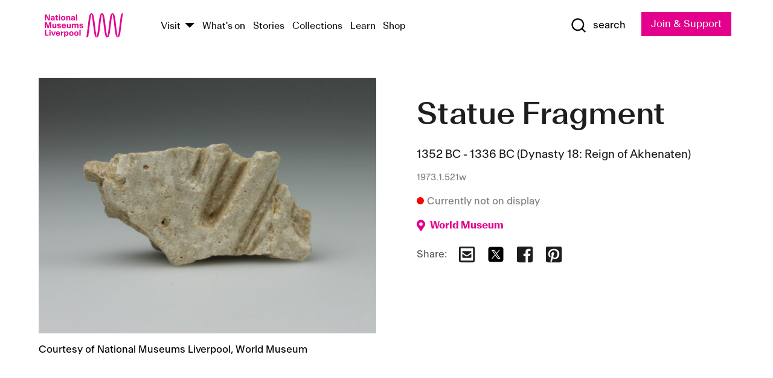

--- FILE ---
content_type: text/html; charset=utf-8
request_url: https://www.liverpoolmuseums.org.uk/artifact/statue-fragment-49
body_size: 5644
content:
<!DOCTYPE html><html><head><meta charSet="utf-8"/><meta name="viewport" content="width=device-width"/><title>Statue Fragment | National Museums Liverpool</title><meta name="title" content="Statue Fragment | National Museums Liverpool"/><meta name="description" content="Fragment of indurated limestone from a statue. From the Egypt Exploration Society excavations at Tell el-Amarna, 1931-1932, found within the Small Aten Temple."/><meta name="url" content="https://www.liverpoolmuseums.org.uk/artifact/statue-fragment-49"/><meta property="og:site_name" content="National Museums Liverpool"/><meta property="og:type" content="Artifact"/><meta property="og:url" content="https://www.liverpoolmuseums.org.uk/artifact/statue-fragment-49"/><meta property="og:title" content="Statue Fragment"/><meta property="og:description" content="Fragment of indurated limestone from a statue. From the Egypt Exploration Society excavations at Tell el-Amarna, 1931-1932, found within the Small Aten Temple."/><meta name="twitter:card" content="summary"/><meta name="twitter:title" content="Statue Fragment"/><meta name="twitter:site" content="@NML_Muse"/><meta name="twitter:description" content="Fragment of indurated limestone from a statue. From the Egypt Exploration Society excavations at Tell el-Amarna, 1931-1932, found within the Small Aten Temple."/><meta name="twitter:url" content="https://content.liverpoolmuseums.org.uk/artifact/statue-fragment-49"/><meta property="og:image" content="https://images.liverpoolmuseums.org.uk/styles/focal_point_4_3/public/import-objects/158474_v0_large.jpg"/><meta property="twitter:image" content="https://images.liverpoolmuseums.org.uk/styles/focal_point_4_3/public/import-objects/158474_v0_large.jpg"/><meta name="next-head-count" content="18"/><script src="https://code.jquery.com/jquery-3.5.1.min.js" integrity="sha256-9/aliU8dGd2tb6OSsuzixeV4y/faTqgFtohetphbbj0=" crossorigin="anonymous"></script><script>
              (function(h,o,t,j,a,r){
              h.hj=h.hj||function(){(h.hj.q=h.hj.q||[]).push(arguments)};
              h._hjSettings={hjid:3219582,hjsv:6};
              a=o.getElementsByTagName('head')[0];
              r=o.createElement('script');r.async=1;
              r.src=t+h._hjSettings.hjid+j+h._hjSettings.hjsv;
              a.appendChild(r);
              })(window,document,'https://static.hotjar.com/c/hotjar-','.js?sv=');</script><meta charSet="utf-8"/><link rel="shortcut icon" type="image/x-icon" href="/static/media/favicon.ico"/><script defer="" src="/static/polyfills/svgxuse.min.js"></script><script defer="" src="/static/polyfills/unorm.js"></script><script type="text/javascript">
              _linkedin_partner_id = "6740986";
              window._linkedin_data_partner_ids = window._linkedin_data_partner_ids || [];
              window._linkedin_data_partner_ids.push(_linkedin_partner_id);
            </script><script type="text/javascript">
              (function(l) {
                if (!l) {
                  window.lintrk = function(a, b) { window.lintrk.q.push([a, b]) };
                  window.lintrk.q = [];
                }
                var s = document.getElementsByTagName("script")[0];
                var b = document.createElement("script");
                b.type = "text/javascript";
                b.async = true;
                b.src = "https://snap.licdn.com/li.lms-analytics/insight.min.js";
                s.parentNode.insertBefore(b, s);
              })(window.lintrk);
            </script><noscript><img height="1" width="1" style="display:none" alt="" src="https://px.ads.linkedin.com/collect/?pid=6740986&amp;fmt=gif"/></noscript><link rel="preload" href="/_next/static/css/69a650e1c8d9085a.css" as="style"/><link rel="stylesheet" href="/_next/static/css/69a650e1c8d9085a.css" data-n-g=""/><noscript data-n-css=""></noscript><script defer="" nomodule="" src="/_next/static/chunks/polyfills-c67a75d1b6f99dc8.js"></script><script src="/_next/static/chunks/webpack-d1c608b21d57c472.js" defer=""></script><script src="/_next/static/chunks/framework-d5719ebbbcec5741.js" defer=""></script><script src="/_next/static/chunks/main-c52fcc867bd80df0.js" defer=""></script><script src="/_next/static/chunks/pages/_app-7f8f327192b1f6d2.js" defer=""></script><script src="/_next/static/chunks/75fc9c18-40134325ca6388e2.js" defer=""></script><script src="/_next/static/chunks/2c796e83-7ab690b33a6e2cb9.js" defer=""></script><script src="/_next/static/chunks/26770aaf-e5f75a4589951ba5.js" defer=""></script><script src="/_next/static/chunks/3b9d1622-cb3530196cc04533.js" defer=""></script><script src="/_next/static/chunks/743-6d2ab5d15195f4e7.js" defer=""></script><script src="/_next/static/chunks/853-e7cd37543176a7fa.js" defer=""></script><script src="/_next/static/chunks/278-d902f176211b92d6.js" defer=""></script><script src="/_next/static/chunks/666-3027421fdb5bb7ce.js" defer=""></script><script src="/_next/static/chunks/253-6ee1b430ae4cf66d.js" defer=""></script><script src="/_next/static/chunks/794-f3cae7ad91cb5d07.js" defer=""></script><script src="/_next/static/chunks/2-0d3590ccee6ee82f.js" defer=""></script><script src="/_next/static/chunks/259-887a894390c5e056.js" defer=""></script><script src="/_next/static/chunks/563-79256bec02dde020.js" defer=""></script><script src="/_next/static/chunks/153-4abe4a3e6b4be9e9.js" defer=""></script><script src="/_next/static/chunks/493-b61572e3b7ce598d.js" defer=""></script><script src="/_next/static/chunks/pages/drupal-2abfd4e1db51d38e.js" defer=""></script><script src="/_next/static/ASqhmMd104crkElboZQNn/_buildManifest.js" defer=""></script><script src="/_next/static/ASqhmMd104crkElboZQNn/_ssgManifest.js" defer=""></script><style id="__jsx-897211111">a.jsx-897211111{font-size:1.6rem;}</style><style id="__jsx-2139125512">.button--mailchimp-submit.jsx-2139125512{white-space:nowrap;}</style><style id="__jsx-4154269630">.page-transition-enter{opacity:0;-webkit-transform:translate3d(0,5px,0);-ms-transform:translate3d(0,5px,0);transform:translate3d(0,5px,0);}.page-transition-enter-active{opacity:1;-webkit-transform:translate3d(0,0,0);-ms-transform:translate3d(0,0,0);transform:translate3d(0,0,0);-webkit-transition:opacity 200ms,-webkit-transform 200ms;-webkit-transition:opacity 200ms,transform 200ms;transition:opacity 200ms,transform 200ms;}.page-transition-exit{opacity:1;}.page-transition-exit-active{opacity:0;-webkit-transition:opacity 200ms;transition:opacity 200ms;}</style></head><body><noscript><iframe title="GTM" src="https://www.googletagmanager.com/ns.html?id=GTM-TH4M7B" height="0" width="0" style="display:none;visibility:hidden"></iframe></noscript><div id="__next"><div id="all" class="jsx-4154269630"><header class="section header header--primary" role="banner"><div class="u--in u--lane"><div class="columns is-mobile is-vcentered"><div class="column is-narrow is-hidden-desktop"><button type="button" aria-controls="navi" class="burger burger--squeeze" aria-label="toggle site navigation" aria-expanded="false" data-behaviour="toggle-visibility"><div class="burger__lines" aria-hidden="true"></div><span class="visuallyhidden">toggle site navigation</span></button></div><div class="column is-narrow"><a class="nml-logo" href="/"><span class="nml-logo__small"><img src="/static/images/logos/nml-rhodamine-large.svg" alt="National Museums Liverpool - Homepage"/></span><span class="nml-logo__text vh">National Museums Liverpool</span></a></div><div class="column"><div id="navi" class=""><div class="columns is-gapless is-desktop is-vcentered"><div class="column"><nav id="nav--primary" class="nav nav--primary nav--cms" role="navigation" itemscope="" itemType="https://schema.org/SiteNavigationElement" aria-label="Primary navigation"><h2 class="">Main menu</h2><ul class="menu"><li class="menu__item menu__item--parent
            
            "><a href="/visit">Visit</a><button type="button" aria-controls="subnav" aria-haspopup="true" aria-expanded="false" aria-label="Show Venues" class="toggle toggle--arrow" data-behaviour="toggle-visibility"><span class="visuallyhidden">show venues</span></button><div class="menu__subnav search--hide" id="subnav" aria-hidden="true"><div class="u--lane"><div class="venues venues--text"><a class="venue logo" aria-label="Museum of Liverpool" href="/museum-of-liverpool">Museum of Liverpool</a><a class="venue logo" aria-label="World Museum" href="/world-museum">World Museum</a><a class="venue logo" aria-label="International Slavery Museum" href="/international-slavery-museum">International Slavery Museum</a><a class="venue logo" aria-label="Maritime Museum" href="/maritime-museum">Maritime Museum</a><a class="venue logo" aria-label="Walker Art Gallery" href="/walker-art-gallery">Walker Art Gallery</a><a class="venue logo" aria-label="Sudley House" href="/sudley-house">Sudley House</a><a class="venue logo" aria-label="Lady Lever Art Gallery" href="/lady-lever-art-gallery">Lady Lever Art Gallery</a></div></div></div></li><li class="menu__item "><a href="/whatson">What&#x27;s on</a></li><li class="menu__item "><a href="/stories">Stories</a></li><li class="menu__item "><a href="/collections">Collections</a></li><li class="menu__item "><a href="/learn/schools-home">Learn</a></li><li class="menu__item"><a href="https://national-museums-liverpool.myshopify.com">Shop</a></li></ul></nav></div><div class="column is-narrow is-hidden-touch"><button type="button" aria-controls="search" aria-expanded="false" aria-label="Show Search" class="show-search-toggle toggle" data-behaviour="toggle-visibility"><span class="toggle__icon"><svg xmlns="http://www.w3.org/2000/svg" xmlns:xlink="http://www.w3.org/1999/xlink" class="svg svg--icon" aria-hidden="true" focusable="false"><use xlink:href="/static/images/sprite.svg#glyph-search"></use></svg></span><span class="toggle__text"><span class="visuallyhidden">toggle</span>search</span></button></div></div></div></div><div class="column is-narrow"><a type="button" class="jsx-897211111 button button--special " href="/join-and-support"><span class="jsx-897211111 button__label">Join &amp; Support</span><span class="jsx-897211111 button__triangle"></span></a></div></div></div></header><main class="jsx-4154269630"><div class="page-transition-enter"><section class="section section--artifact section--alt"><div class="u--in u--lane"><div class="section__body"><div class="columns is-variable is-7 is-desktop"><div class="column"><section class="section section--alt"><div class="u--in u--lane"><div><h1 class="h--1">Statue Fragment</h1><div class="placard__info"></div><div class="placard__uuid">1973.1.521w</div><div></div><div class="placard__info placard__info--share"></div></div><h3 class="artifact__section-header">Information</h3><div class="cms"><div class="section__intro" style="white-space:pre-wrap">Fragment of indurated limestone from a statue.

From the Egypt Exploration Society excavations at Tell el-Amarna, 1931-1932, found within the Small Aten Temple.</div></div></div></section></div><div class="column is-5-desktop"><div class="artifact__accordion u--in u--lane"></div></div></div></div></div></section></div></main><footer><section class="section section--venues"><div class="u--in u--lane"><div class="venues "><a class="venue logo" aria-label="Museum of Liverpool" href="/museum-of-liverpool"><svg xmlns="http://www.w3.org/2000/svg" xmlns:xlink="http://www.w3.org/1999/xlink" class="svg svg--icon" aria-hidden="true" focusable="false"><use xlink:href="/static/images/sprite.svg#glyph-venue-ml--v"></use></svg></a><a class="venue logo" aria-label="World Museum" href="/world-museum"><svg xmlns="http://www.w3.org/2000/svg" xmlns:xlink="http://www.w3.org/1999/xlink" class="svg svg--icon" aria-hidden="true" focusable="false"><use xlink:href="/static/images/sprite.svg#glyph-venue-wm--v"></use></svg></a><a class="venue logo" aria-label="International Slavery Museum" href="/international-slavery-museum"><svg xmlns="http://www.w3.org/2000/svg" xmlns:xlink="http://www.w3.org/1999/xlink" class="svg svg--icon" aria-hidden="true" focusable="false"><use xlink:href="/static/images/sprite.svg#glyph-venue-is--v"></use></svg></a><a class="venue logo" aria-label="Maritime Museum" href="/maritime-museum"><svg xmlns="http://www.w3.org/2000/svg" xmlns:xlink="http://www.w3.org/1999/xlink" class="svg svg--icon" aria-hidden="true" focusable="false"><use xlink:href="/static/images/sprite.svg#glyph-venue-mm--v"></use></svg></a><a class="venue logo" aria-label="Walker Art Gallery" href="/walker-art-gallery"><svg xmlns="http://www.w3.org/2000/svg" xmlns:xlink="http://www.w3.org/1999/xlink" class="svg svg--icon" aria-hidden="true" focusable="false"><use xlink:href="/static/images/sprite.svg#glyph-venue-wa--v"></use></svg></a><a class="venue logo" aria-label="Sudley House" href="/sudley-house"><svg xmlns="http://www.w3.org/2000/svg" xmlns:xlink="http://www.w3.org/1999/xlink" class="svg svg--icon" aria-hidden="true" focusable="false"><use xlink:href="/static/images/sprite.svg#glyph-venue-sh--v"></use></svg></a><a class="venue logo" aria-label="Lady Lever Art Gallery" href="/lady-lever-art-gallery"><svg xmlns="http://www.w3.org/2000/svg" xmlns:xlink="http://www.w3.org/1999/xlink" class="svg svg--icon" aria-hidden="true" focusable="false"><use xlink:href="/static/images/sprite.svg#glyph-venue-ll--v"></use></svg></a></div></div></section><section class="section section--bigfoot"><div class="u--in u--lane"><div class="bigfoot"><div class="columns is-mobile is-multiline"><div class="column is-half-touch"><span class="bigfoot__heading">About</span></div><div class="column is-half-touch"><span class="bigfoot__heading">Support</span></div><div class="column is-half-touch"><span class="bigfoot__heading">Resource</span></div><div class="column is-half-touch"><span class="bigfoot__heading">Venue hire</span></div><div class="column is-4-desktop is-full-touch"><span class="bigfoot__heading">Stay in touch</span><p>Receive news about National Museums Liverpool, exhibitions, events and more.</p><fieldset class="jsx-2139125512"><legend aria-hidden="true" class="jsx-2139125512 visuallyhidden">Email Signup</legend><div class="jsx-2139125512 email-input"><label for="email-signup" class="jsx-2139125512 visuallyhidden">Email Address</label><a href="/sign-up" class="jsx-2139125512"><button type="submit" class="jsx-2139125512 button button--solid button--mailchimp-submit">Sign up</button></a></div></fieldset></div></div><div class="bigfoot__social"><div class="social-channels"><div class="columns is-centered"><div class="column is-narrow"><a href="https://www.youtube.com/user/NMLWebTeam" class="channel channel--youtube"><span class="channel__icon"><svg xmlns="http://www.w3.org/2000/svg" xmlns:xlink="http://www.w3.org/1999/xlink" class="svg svg--icon" aria-hidden="true" focusable="false"><use xlink:href="/static/images/sprite.svg#glyph-youtube"></use></svg></span><span class="channel__name">Subscribe to our YouTube Channel</span></a></div></div></div></div></div></div></section><section class="section section--colophon"><div class="u--in u--lane"><div class="colophon"><div class="columns is-mobile"><div class="column has-text-centered-touch"><p>© <!-- -->2026<!-- --> National Museums Liverpool. All rights reserved.</p></div><div class="column has-text-centered-touch is-narrow"><ul class="foot_links"><li><a href="/privacy">Privacy</a></li><li><a href="/modern-slavery-statement">Modern Slavery Statement</a></li><li><a href="/cookies">Cookies</a></li><li><a href="/accessibility">Accessibility Statement</a></li></ul></div></div></div></div></section></footer><button type="button" id="back-to-top" class="" aria-label="Back to top"><svg xmlns="http://www.w3.org/2000/svg" xmlns:xlink="http://www.w3.org/1999/xlink" class="svg svg--icon" aria-hidden="true" focusable="false"><use xlink:href="/static/images/sprite.svg#glyph-arrow-up"></use></svg></button></div></div><script id="__NEXT_DATA__" type="application/json">{"props":{"pageProps":{"data":{"type":"node--artifact","id":"704215a2-c650-4676-8d9e-43aa632a3fcd","links":{"self":{"href":"https://content.liverpoolmuseums.org.uk/jsonapi/node/artifact/704215a2-c650-4676-8d9e-43aa632a3fcd?resourceVersion=id%3A110231"},"working-copy":{"href":"https://content.liverpoolmuseums.org.uk/jsonapi/node/artifact/704215a2-c650-4676-8d9e-43aa632a3fcd?resourceVersion=rel%3Aworking-copy"}},"attributes":{"drupal_internal__nid":94015,"drupal_internal__vid":110231,"langcode":"en","revision_timestamp":"2021-05-07T00:12:42+00:00","status":true,"title":"Statue Fragment","created":"2021-05-07T00:12:42+00:00","changed":"2025-04-14T01:54:01+00:00","promote":true,"sticky":false,"default_langcode":true,"revision_translation_affected":true,"moderation_state":null,"metatag":null,"metatag_normalized":[{"tag":"meta","attributes":{"name":"title","content":"Statue Fragment | National Museums Liverpool"}},{"tag":"meta","attributes":{"name":"description","content":"Fragment of indurated limestone from a statue. From the Egypt Exploration Society excavations at Tell el-Amarna, 1931-1932, found within the Small Aten Temple."}},{"tag":"link","attributes":{"rel":"canonical","href":"https://www.liverpoolmuseums.org.uk/artifact/statue-fragment-49"}},{"tag":"meta","attributes":{"property":"og:site_name","content":"National Museums Liverpool"}},{"tag":"meta","attributes":{"property":"og:type","content":"Artifact"}},{"tag":"meta","attributes":{"property":"og:url","content":"https://www.liverpoolmuseums.org.uk/artifact/statue-fragment-49"}},{"tag":"meta","attributes":{"property":"og:title","content":"Statue Fragment"}},{"tag":"meta","attributes":{"property":"og:description","content":"Fragment of indurated limestone from a statue. From the Egypt Exploration Society excavations at Tell el-Amarna, 1931-1932, found within the Small Aten Temple."}},{"tag":"meta","attributes":{"name":"twitter:card","content":"summary"}},{"tag":"meta","attributes":{"name":"twitter:title","content":"Statue Fragment"}},{"tag":"meta","attributes":{"name":"twitter:site","content":"@NML_Muse"}},{"tag":"meta","attributes":{"name":"twitter:description","content":"Fragment of indurated limestone from a statue. From the Egypt Exploration Society excavations at Tell el-Amarna, 1931-1932, found within the Small Aten Temple."}},{"tag":"meta","attributes":{"name":"twitter:url","content":"https://content.liverpoolmuseums.org.uk/artifact/statue-fragment-49"}}],"path":{"alias":"/artifact/statue-fragment-49","pid":7436830,"langcode":"en"},"publish_on":null,"unpublish_on":null,"publish_state":null,"unpublish_state":null,"field_collector":"Egypt Exploration Society","field_credit_line":"Gift of the Trustees of the Wellcome Collection","field_culture":"New Kingdom","field_datecollected":"1931","field_date_collected":"1352 BC - 1336 BC (Dynasty 18: Reign of Akhenaten)","field_description":"Fragment of indurated limestone from a statue.\n\nFrom the Egypt Exploration Society excavations at Tell el-Amarna, 1931-1932, found within the Small Aten Temple.","field_display_on":null,"field_inscription":null,"field_itemname":"Art","field_legal_status":"PERMANENT COLLECTION","field_locationname":"Item not currently on display","field_maker":null,"field_materials":"Limestone","field_measurements":"Overall: 106 mm x 108 mm x 46 mm","field_meta_tags":null,"field_mimsy_id":"727642","field_note":null,"field_number":"1973.1.521w","field_on_display":false,"field_other_numbers":[],"field_other_people":[],"field_other_places":[],"field_placecollected":"Africa: Northern Africa: Egypt: Tell el Amarna","field_placemade":null,"field_provenance":["Egypt Exploration Society, Excavator, Division of Finds, Owned from: 1931, Donation, Owned until: 1932","Henry Solomon Wellcome, Previous owner, Excavation subscription, Owned from: 1932, Donation, Owned until: 1936-06-25","Wellcome Historical Medical Museum, Donor, From Henry Solomon Wellcome, Owned from: 1932, Donation, Owned until: 1971"],"field_publications":["The City of Akhenaten III. The Central City and the Official Quarters. The Excavations at Tell el Amarna During the Seasons 1926-1927 and 1931-1936 (2 volumes), J D S Pendlebury, 1951","The City of Akhenaten II. The North Suburb and the Desert Altars. The Excavations at Tell el Amarna During the Seasons 1926-1932, H Frankfort, J D S Pendlebury, 1933","\"The Early Egyptian and Sudanese Collections of Sir Henry Wellcome\", in: African Arts, vol. 58, no. 1 (Spring 2025) pp. 44-63, Kenneth Griffin, 2025"],"field_related_events":[],"field_venue_code":"wm","field_whole_part":"WHOLE"},"relationships":{"node_type":{"data":{"type":"node_type--node_type","id":"56adde85-2bce-4168-95b9-5c731d7a0706","meta":{"drupal_internal__target_id":"artifact"}},"links":{"related":{"href":"https://content.liverpoolmuseums.org.uk/jsonapi/node/artifact/704215a2-c650-4676-8d9e-43aa632a3fcd/node_type?resourceVersion=id%3A110231"},"self":{"href":"https://content.liverpoolmuseums.org.uk/jsonapi/node/artifact/704215a2-c650-4676-8d9e-43aa632a3fcd/relationships/node_type?resourceVersion=id%3A110231"}}},"revision_uid":{"data":{"type":"user--user","id":"05537a0d-b2f4-450a-b177-04d1cce7cc84","meta":{"drupal_internal__target_id":1}},"links":{"related":{"href":"https://content.liverpoolmuseums.org.uk/jsonapi/node/artifact/704215a2-c650-4676-8d9e-43aa632a3fcd/revision_uid?resourceVersion=id%3A110231"},"self":{"href":"https://content.liverpoolmuseums.org.uk/jsonapi/node/artifact/704215a2-c650-4676-8d9e-43aa632a3fcd/relationships/revision_uid?resourceVersion=id%3A110231"}}},"uid":{"data":{"type":"user--user","id":"05537a0d-b2f4-450a-b177-04d1cce7cc84","meta":{"drupal_internal__target_id":1}},"links":{"related":{"href":"https://content.liverpoolmuseums.org.uk/jsonapi/node/artifact/704215a2-c650-4676-8d9e-43aa632a3fcd/uid?resourceVersion=id%3A110231"},"self":{"href":"https://content.liverpoolmuseums.org.uk/jsonapi/node/artifact/704215a2-c650-4676-8d9e-43aa632a3fcd/relationships/uid?resourceVersion=id%3A110231"}}},"field_add_paragraph":{"data":[],"links":{"related":{"href":"https://content.liverpoolmuseums.org.uk/jsonapi/node/artifact/704215a2-c650-4676-8d9e-43aa632a3fcd/field_add_paragraph?resourceVersion=id%3A110231"},"self":{"href":"https://content.liverpoolmuseums.org.uk/jsonapi/node/artifact/704215a2-c650-4676-8d9e-43aa632a3fcd/relationships/field_add_paragraph?resourceVersion=id%3A110231"}}},"field_collections":{"data":[{"type":"node--collection","id":"176593bb-ff47-4013-8b8a-e419cd66f7ac","meta":{"drupal_internal__target_id":49558}}],"links":{"related":{"href":"https://content.liverpoolmuseums.org.uk/jsonapi/node/artifact/704215a2-c650-4676-8d9e-43aa632a3fcd/field_collections?resourceVersion=id%3A110231"},"self":{"href":"https://content.liverpoolmuseums.org.uk/jsonapi/node/artifact/704215a2-c650-4676-8d9e-43aa632a3fcd/relationships/field_collections?resourceVersion=id%3A110231"}}},"field_curated_by":{"data":null,"links":{"related":{"href":"https://content.liverpoolmuseums.org.uk/jsonapi/node/artifact/704215a2-c650-4676-8d9e-43aa632a3fcd/field_curated_by?resourceVersion=id%3A110231"},"self":{"href":"https://content.liverpoolmuseums.org.uk/jsonapi/node/artifact/704215a2-c650-4676-8d9e-43aa632a3fcd/relationships/field_curated_by?resourceVersion=id%3A110231"}}},"field_image_object":{"data":[{"type":"paragraph--object_image","id":"28164ae3-b87b-4e5f-83a6-37767445f0b9","meta":{"target_revision_id":129409,"drupal_internal__target_id":49695}}],"links":{"related":{"href":"https://content.liverpoolmuseums.org.uk/jsonapi/node/artifact/704215a2-c650-4676-8d9e-43aa632a3fcd/field_image_object?resourceVersion=id%3A110231"},"self":{"href":"https://content.liverpoolmuseums.org.uk/jsonapi/node/artifact/704215a2-c650-4676-8d9e-43aa632a3fcd/relationships/field_image_object?resourceVersion=id%3A110231"}}},"field_interest_categories":{"data":[],"links":{"related":{"href":"https://content.liverpoolmuseums.org.uk/jsonapi/node/artifact/704215a2-c650-4676-8d9e-43aa632a3fcd/field_interest_categories?resourceVersion=id%3A110231"},"self":{"href":"https://content.liverpoolmuseums.org.uk/jsonapi/node/artifact/704215a2-c650-4676-8d9e-43aa632a3fcd/relationships/field_interest_categories?resourceVersion=id%3A110231"}}},"field_themes":{"data":[],"links":{"related":{"href":"https://content.liverpoolmuseums.org.uk/jsonapi/node/artifact/704215a2-c650-4676-8d9e-43aa632a3fcd/field_themes?resourceVersion=id%3A110231"},"self":{"href":"https://content.liverpoolmuseums.org.uk/jsonapi/node/artifact/704215a2-c650-4676-8d9e-43aa632a3fcd/relationships/field_themes?resourceVersion=id%3A110231"}}},"field_venue":{"data":{"type":"node--venue","id":"e73885d4-de6b-451a-9f48-e4bdf2994fd0","meta":{"drupal_internal__target_id":16}},"links":{"related":{"href":"https://content.liverpoolmuseums.org.uk/jsonapi/node/artifact/704215a2-c650-4676-8d9e-43aa632a3fcd/field_venue?resourceVersion=id%3A110231"},"self":{"href":"https://content.liverpoolmuseums.org.uk/jsonapi/node/artifact/704215a2-c650-4676-8d9e-43aa632a3fcd/relationships/field_venue?resourceVersion=id%3A110231"}}}}},"relationships":{"node_type":{"data":{"type":"node_type--node_type","id":"56adde85-2bce-4168-95b9-5c731d7a0706","meta":{"drupal_internal__target_id":"artifact"}},"links":{"related":{"href":"https://content.liverpoolmuseums.org.uk/jsonapi/node/artifact/704215a2-c650-4676-8d9e-43aa632a3fcd/node_type?resourceVersion=id%3A110231"},"self":{"href":"https://content.liverpoolmuseums.org.uk/jsonapi/node/artifact/704215a2-c650-4676-8d9e-43aa632a3fcd/relationships/node_type?resourceVersion=id%3A110231"}}},"revision_uid":{"data":{"type":"user--user","id":"05537a0d-b2f4-450a-b177-04d1cce7cc84","meta":{"drupal_internal__target_id":1}},"links":{"related":{"href":"https://content.liverpoolmuseums.org.uk/jsonapi/node/artifact/704215a2-c650-4676-8d9e-43aa632a3fcd/revision_uid?resourceVersion=id%3A110231"},"self":{"href":"https://content.liverpoolmuseums.org.uk/jsonapi/node/artifact/704215a2-c650-4676-8d9e-43aa632a3fcd/relationships/revision_uid?resourceVersion=id%3A110231"}}},"uid":{"data":{"type":"user--user","id":"05537a0d-b2f4-450a-b177-04d1cce7cc84","meta":{"drupal_internal__target_id":1}},"links":{"related":{"href":"https://content.liverpoolmuseums.org.uk/jsonapi/node/artifact/704215a2-c650-4676-8d9e-43aa632a3fcd/uid?resourceVersion=id%3A110231"},"self":{"href":"https://content.liverpoolmuseums.org.uk/jsonapi/node/artifact/704215a2-c650-4676-8d9e-43aa632a3fcd/relationships/uid?resourceVersion=id%3A110231"}}},"field_add_paragraph":{"data":[],"links":{"related":{"href":"https://content.liverpoolmuseums.org.uk/jsonapi/node/artifact/704215a2-c650-4676-8d9e-43aa632a3fcd/field_add_paragraph?resourceVersion=id%3A110231"},"self":{"href":"https://content.liverpoolmuseums.org.uk/jsonapi/node/artifact/704215a2-c650-4676-8d9e-43aa632a3fcd/relationships/field_add_paragraph?resourceVersion=id%3A110231"}}},"field_collections":{"data":[{"type":"node--collection","id":"176593bb-ff47-4013-8b8a-e419cd66f7ac","meta":{"drupal_internal__target_id":49558}}],"links":{"related":{"href":"https://content.liverpoolmuseums.org.uk/jsonapi/node/artifact/704215a2-c650-4676-8d9e-43aa632a3fcd/field_collections?resourceVersion=id%3A110231"},"self":{"href":"https://content.liverpoolmuseums.org.uk/jsonapi/node/artifact/704215a2-c650-4676-8d9e-43aa632a3fcd/relationships/field_collections?resourceVersion=id%3A110231"}}},"field_curated_by":{"data":null,"links":{"related":{"href":"https://content.liverpoolmuseums.org.uk/jsonapi/node/artifact/704215a2-c650-4676-8d9e-43aa632a3fcd/field_curated_by?resourceVersion=id%3A110231"},"self":{"href":"https://content.liverpoolmuseums.org.uk/jsonapi/node/artifact/704215a2-c650-4676-8d9e-43aa632a3fcd/relationships/field_curated_by?resourceVersion=id%3A110231"}}},"field_image_object":{"data":[{"type":"paragraph--object_image","id":"28164ae3-b87b-4e5f-83a6-37767445f0b9","meta":{"target_revision_id":129409,"drupal_internal__target_id":49695}}],"links":{"related":{"href":"https://content.liverpoolmuseums.org.uk/jsonapi/node/artifact/704215a2-c650-4676-8d9e-43aa632a3fcd/field_image_object?resourceVersion=id%3A110231"},"self":{"href":"https://content.liverpoolmuseums.org.uk/jsonapi/node/artifact/704215a2-c650-4676-8d9e-43aa632a3fcd/relationships/field_image_object?resourceVersion=id%3A110231"}}},"field_interest_categories":{"data":[],"links":{"related":{"href":"https://content.liverpoolmuseums.org.uk/jsonapi/node/artifact/704215a2-c650-4676-8d9e-43aa632a3fcd/field_interest_categories?resourceVersion=id%3A110231"},"self":{"href":"https://content.liverpoolmuseums.org.uk/jsonapi/node/artifact/704215a2-c650-4676-8d9e-43aa632a3fcd/relationships/field_interest_categories?resourceVersion=id%3A110231"}}},"field_themes":{"data":[],"links":{"related":{"href":"https://content.liverpoolmuseums.org.uk/jsonapi/node/artifact/704215a2-c650-4676-8d9e-43aa632a3fcd/field_themes?resourceVersion=id%3A110231"},"self":{"href":"https://content.liverpoolmuseums.org.uk/jsonapi/node/artifact/704215a2-c650-4676-8d9e-43aa632a3fcd/relationships/field_themes?resourceVersion=id%3A110231"}}},"field_venue":{"data":{"type":"node--venue","id":"e73885d4-de6b-451a-9f48-e4bdf2994fd0","meta":{"drupal_internal__target_id":16}},"links":{"related":{"href":"https://content.liverpoolmuseums.org.uk/jsonapi/node/artifact/704215a2-c650-4676-8d9e-43aa632a3fcd/field_venue?resourceVersion=id%3A110231"},"self":{"href":"https://content.liverpoolmuseums.org.uk/jsonapi/node/artifact/704215a2-c650-4676-8d9e-43aa632a3fcd/relationships/field_venue?resourceVersion=id%3A110231"}}}},"venueRef":"e73885d4-de6b-451a-9f48-e4bdf2994fd0","paragraphs":[],"included":[{"type":"paragraph--object_image","id":"28164ae3-b87b-4e5f-83a6-37767445f0b9","links":{"self":{"href":"https://content.liverpoolmuseums.org.uk/jsonapi/paragraph/object_image/28164ae3-b87b-4e5f-83a6-37767445f0b9?resourceVersion=id%3A129409"},"working-copy":{"href":"https://content.liverpoolmuseums.org.uk/jsonapi/paragraph/object_image/28164ae3-b87b-4e5f-83a6-37767445f0b9?resourceVersion=rel%3Aworking-copy"}},"attributes":{"drupal_internal__id":49695,"drupal_internal__revision_id":129409,"langcode":"en","status":true,"created":"2021-05-07T00:23:48+00:00","parent_id":"94015","parent_type":"node","parent_field_name":"field_image_object","behavior_settings":[],"default_langcode":true,"revision_translation_affected":true,"field_accession_number":"158474","field_date_last_updated":"31/03/2021","field_media_image_url":"public://import-objects/158474_v0_large.jpg","field_photography_credit_line":"Courtesy of National Museums Liverpool, World Museum"},"relationships":{"paragraph_type":{"data":{"type":"paragraphs_type--paragraphs_type","id":"6081752c-cc65-44a6-bd34-2b68cced5b05","meta":{"drupal_internal__target_id":"object_image"}},"links":{"related":{"href":"https://content.liverpoolmuseums.org.uk/jsonapi/paragraph/object_image/28164ae3-b87b-4e5f-83a6-37767445f0b9/paragraph_type?resourceVersion=id%3A129409"},"self":{"href":"https://content.liverpoolmuseums.org.uk/jsonapi/paragraph/object_image/28164ae3-b87b-4e5f-83a6-37767445f0b9/relationships/paragraph_type?resourceVersion=id%3A129409"}}},"field_media_image":{"data":[{"type":"media--image","id":"de2f162d-d327-4b53-9c9b-09b3268cb69a","meta":{"drupal_internal__target_id":85141}}],"links":{"related":{"href":"https://content.liverpoolmuseums.org.uk/jsonapi/paragraph/object_image/28164ae3-b87b-4e5f-83a6-37767445f0b9/field_media_image?resourceVersion=id%3A129409"},"self":{"href":"https://content.liverpoolmuseums.org.uk/jsonapi/paragraph/object_image/28164ae3-b87b-4e5f-83a6-37767445f0b9/relationships/field_media_image?resourceVersion=id%3A129409"}}}}}],"metatags":[{"content":"Statue Fragment | National Museums Liverpool","name":"title"},{"content":"Fragment of indurated limestone from a statue. From the Egypt Exploration Society excavations at Tell el-Amarna, 1931-1932, found within the Small Aten Temple.","name":"description"},{"name":"url","content":"https://www.liverpoolmuseums.org.uk/artifact/statue-fragment-49"},{"content":"National Museums Liverpool","property":"og:site_name"},{"content":"Artifact","property":"og:type"},{"content":"https://www.liverpoolmuseums.org.uk/artifact/statue-fragment-49","property":"og:url"},{"content":"Statue Fragment","property":"og:title"},{"content":"Fragment of indurated limestone from a statue. From the Egypt Exploration Society excavations at Tell el-Amarna, 1931-1932, found within the Small Aten Temple.","property":"og:description"},{"content":"summary","name":"twitter:card"},{"content":"Statue Fragment","name":"twitter:title"},{"content":"@NML_Muse","name":"twitter:site"},{"content":"Fragment of indurated limestone from a statue. From the Egypt Exploration Society excavations at Tell el-Amarna, 1931-1932, found within the Small Aten Temple.","name":"twitter:description"},{"content":"https://content.liverpoolmuseums.org.uk/artifact/statue-fragment-49","name":"twitter:url"}]}},"page":"/drupal","query":{"reqPath":"/artifact/statue-fragment-49","nodeType":"node--artifact"},"buildId":"ASqhmMd104crkElboZQNn","isFallback":false,"customServer":true,"gip":true,"appGip":true,"scriptLoader":[]}</script></body></html>